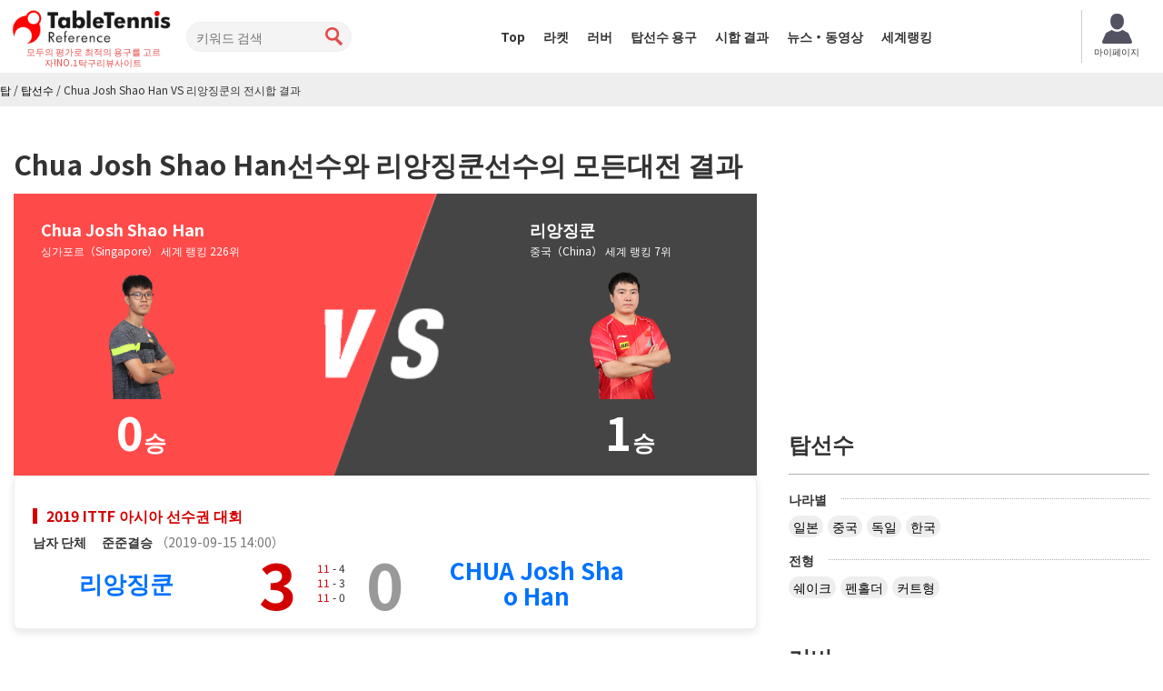

--- FILE ---
content_type: text/html; charset=UTF-8
request_url: https://kr.tabletennis-reference.com/player/players_matches/2093/4960
body_size: 24053
content:
<!DOCTYPE html>
<html lang='ko'>
<head>
<meta charset="utf-8">
<meta http-equiv="X-UA-Compatible" content="IE=edge">
<meta name="viewport" content="width=device-width, initial-scale=1">
<title>Chua Josh Shao Hanと리앙징쿤의 모든 대전의 시합 결과 - Tabletennis Reference</title>
<meta name="description" content="리앙징쿤와Chua Josh Shao Han의 대전성적은 리앙징쿤1승, Chua Josh Shao Han0승입니다. 과거의 시합을 스코어와 함께 소개하고 있습니다. 대전시합영상을 볼 수도 있습니다."><meta content='width=device-width, initial-scale=1.0, maximum-scale=1.0, user-scalable=0' name='viewport' />
<!-- Bootstrap -->
<link href="https://kr.tabletennis-reference.com/common/css/bootstrap.min.css" rel="stylesheet">
<link href="https://kr.tabletennis-reference.com/common/css/font-awesome.min.css" rel="stylesheet">
<link href="https://kr.tabletennis-reference.com/common/css/style.css?date=20250409" rel="stylesheet">
<link href="https://kr.tabletennis-reference.com/common/css/class.css?date=20250409" rel="stylesheet">
<link href="https://kr.tabletennis-reference.com/common/css/news.css?date=20250409" rel="stylesheet">
<link href="https://kr.tabletennis-reference.com/common/css/ranking.css?date=20250409" rel="stylesheet">
<link href="https://kr.tabletennis-reference.com/common/css/result.css?date=20250409" rel="stylesheet">
<link href="https://kr.tabletennis-reference.com/common/css/matches.css?date=20250409" rel="stylesheet">
<link href="https://kr.tabletennis-reference.com/common/css/tleague.css?date=20250409" rel="stylesheet">
<!-- jQuery (BooStに必要) -->
<script src='https://www.google.com/recaptcha/api.js'></script>
<script src="https://kr.tabletennis-reference.com/common/js/jquery.1.11.1.min.js"></script>
<link rel="stylesheet" href="https://kr.tabletennis-reference.com/css/custom.css?date=20250409" type="text/css" />

<link rel="alternate" href="https://tabletennis-reference.com/player/players_matches/2093/4960" hreflang="en"/>
<link rel="alternate" href="https://takkyu-navi.jp/player/players_matches/2093/4960" hreflang="ja"/>
<link rel="alternate" href="https://vn.tabletennis-reference.com/player/players_matches/2093/4960" hreflang="vi"/>
<link rel="alternate" href="https://kr.tabletennis-reference.com/player/players_matches/2093/4960" hreflang="ko"/>

<!-- HTML5 shim and Respond.js for IE8 support of HTML5 elements and media queries -->
<!-- WARNING: Respond.js doesn't work if you view the page via file:// -->
<!--[if lt IE 9]>
		<script src="https://oss.maxcdn.com/html5shiv/3.7.2/html5shiv.min.js"></script>
		<script src="https://oss.maxcdn.com/respond/1.4.2/respond.min.js"></script>
	<![endif]-->

	<!-- Global site tag (gtag.js) - Google Analytics -->
	<script async src="https://www.googletagmanager.com/gtag/js?id=UA-119133954-3"></script>
	<script>
	window.dataLayer = window.dataLayer || [];
	function gtag(){dataLayer.push(arguments);}
	gtag('js', new Date());

	gtag('config', 'UA-119133954-3');
	</script>
	<script type="text/javascript">
    (function(c,l,a,r,i,t,y){
        c[a]=c[a]||function(){(c[a].q=c[a].q||[]).push(arguments)};
        t=l.createElement(r);t.async=1;t.src="https://www.clarity.ms/tag/"+i;
        y=l.getElementsByTagName(r)[0];y.parentNode.insertBefore(t,y);
    })(window, document, "clarity", "script", "7iyr1zsklw");
	</script>
</head>
<body>
<header id="header">
        <div class="boxC flxBox_pc">
            <h1>
                                    <a href="https://kr.tabletennis-reference.com/"><img src="https://kr.tabletennis-reference.com/common/img/logo-2.png" alt="Tabletennis Reference" /></a>
                    <em>모두의 평가로 최적의 용구를 고르자!<br>NO.1탁구리뷰사이트</em>
                            </h1>
            <div class="hdTxt noMbl">
                <ul>
                    <li class="colRev">
                        <div><span>현재 리뷰 수</span></div>
                    </li>
                                                        </ul>
            </div>

            <div class="search">
                <form id="searchForm" action="https://kr.tabletennis-reference.com/top/search" method="post">
                    <input type="search" name="search" id="search" placeholder="키워드 검색" value="">
                    <input type="submit" value="">
                </form>
            </div>

            <nav id="mainNav">
                <div class="boxC clearfix">
                    <ul class="row clearfix">
                        <li ><a href="https://kr.tabletennis-reference.com/">Top</a></li>
                        <li ><a href="https://kr.tabletennis-reference.com/racket">라켓</a></li>
                        <li ><a href="https://kr.tabletennis-reference.com/rubber">러버</a></li>
                        <li  class="active"><a href="https://kr.tabletennis-reference.com/player">탑선수 용구</a></li>
                        <li ><a href="https://kr.tabletennis-reference.com/matches">시합 결과</a></li>
                        <li ><a href="https://kr.tabletennis-reference.com/news">뉴스・동영상</a></li>
                        <li ><a href="https://kr.tabletennis-reference.com/player/ranking">세계랭킹</a></li>
                        <li class="noPc >">
                            <a href="https://kr.tabletennis-reference.com/auth/login/">로그인</a>
                        </li>
                        <li class="noPc >">
                            <a href="https://kr.tabletennis-reference.com/auth/register/">회원가입</a>
                        </li>
                        <li class="search noPc">
                            <form id="searchForm2" action="https://kr.tabletennis-reference.com/top/search" method="post">
                                <input type="search" name="search" id="search" placeholder="키워드 검색">
                                <input type="submit" value="">
                            </form>
                        </li>
                    </ul>
                </div>
            </nav>
                            <a style="position: unset; flex-shrink: 0;" href="https://kr.tabletennis-reference.com/mypage" class="btn-mypage"><img
                        src="https://kr.tabletennis-reference.com/common/img/icon_myapge.png" alt="마이페이지" />
                    <p>마이페이지</p>
                </a>
            <!--                <div class="user-button">
                    <a href="https://kr.tabletennis-reference.com/auth/login/" class="btn-nav-login">
                        <span>로그인</span>
                    </a>
                    <a href="https://kr.tabletennis-reference.com/auth/register/" class="btn-nav-register">
                        <span>회원가입</span>
                    </a>
                </div>-->
                    </div>

        <a href="https://kr.tabletennis-reference.com/" id="mainNavBtn"><i class="fa fa-list-ul"></i><span style="color: #000000;">메뉴</span></a>
</header>
	<section id="content" >


<script type="application/ld+json">
{
    "@context": "https://schema.org",
    "@type": "BreadcrumbList",
    "itemListElement": [
    	    {
        "@type": "ListItem",
        "position": 1,
        "name": "탑"
        ,
        "item": "https://kr.tabletennis-reference.com/"
            },    	    {
        "@type": "ListItem",
        "position": 2,
        "name": "탑선수"
        ,
        "item": "https://kr.tabletennis-reference.com/player"
            },    	    {
        "@type": "ListItem",
        "position": 3,
        "name": "Chua Josh Shao Han VS 리앙징쿤의 전시합 결과"
            }        ]
}
</script>

<div id="pankz"><ul class="boxC"><span><a href="https://kr.tabletennis-reference.com/"><span>탑</span></a><span class="divider">&nbsp;/&nbsp;</span></span><span><a href="https://kr.tabletennis-reference.com/player"><span>탑선수</span></a><span class="divider">&nbsp;/&nbsp;</span></span><span class="active"><span>Chua Josh Shao Han VS 리앙징쿤의 전시합 결과</span></span></ul>
</div>



<div class="container">
    <div class="row">
      <div class="colL col-md-8">
    
    <div id="resultBlock" class="blocks">
		<h2 class="redTtl1"><span>Chua Josh Shao Han선수와 리앙징쿤선수의 모든대전 결과</span></h2>
		<div class="resultHead clearfix">
			<div class="playerLeft">
				<h3>Chua Josh Shao Han</h3>
				<p>
											싱가포르（Singapore） 
															세계 랭킹	226위	
									</p>
				<span class="phBox">
					<img src="https://kr.tabletennis-reference.com/images/player/4960_1_450.png" alt="Chua Josh Shao Han">
				</span>
				<span class="winNum"><em>0</em>승</span>
			</div>
		    
			<div class="playerRight">
				<h3>리앙징쿤</h3>
				<p>
											중국（China） 
															세계 랭킹	7위
									</p>

				<span class="phBox">
					<img src="https://kr.tabletennis-reference.com/images/player/2093_1_450.png" alt="리앙징쿤">
				</span>
				<span class="winNum"><em>1</em>승</span>
			</div>
		</div>
		<div class="resultList">
						<section>
										<h3 class="roundTxt">
						<a href="https://kr.tabletennis-reference.com/matches/detail/1145">
						2019 ITTF 아시아 선수권 대회<br>
												</a>
					</h3>
										<div style="text-align: left;">
						<b>남자 단체　</b>
						<b>준준결승</b>
						<span class='text-muted'>（2019-09-15 14:00）</span>					</div>
					<div class="playerLeft tblCont">
						<div class="txt noPhoto">
																				
								<h3>
                                	                                    <a href="https://kr.tabletennis-reference.com/player/detail/2093">
                                    	리앙징쿤                                    </a>
                                                                    </h3>
													                                                                
												</div>
					</div>
					<div class="resultInfo tblCont">
						<p>
															<em>3</em>
									
						</p>
						<ul>
																																							<li>
								    								    			<em>11</em>
								    								    	
							    	-
							    									    			4								    							    	</li>
							    																																<li>
								    								    			<em>11</em>
								    								    	
							    	-
							    									    			3								    							    	</li>
							    																																<li>
								    								    			<em>11</em>
								    								    	
							    	-
							    									    			0								    							    	</li>
							    																																																																																																																																																										
						</ul>
						<p>
													    	0						    		
						</p>
						<!-- <a href="#" class="resultBtn">対戦結果</a> -->
					</div>
					<div class="playerRight tblCont">
						<div class="txt noPhoto">
													                                <h3>
                                	                                    <a href="https://kr.tabletennis-reference.com/player/detail/4960">
                                    	CHUA Josh Shao Han                                    </a>
                                                                    </h3>
																									</div>
					</div>
										<!-- 
					<div class="resultInfo2">
						<div class="infoBox">	
							<div class="movieBox">
								<a href="#" class="movieBtn">動画を見る</a>
							</div>
						</div>
					</div>
					 -->
				</section>	
				</div>
	</div>
	</div>
<!--/.colL col-lg-8-->
      
		<div class="colR col-md-4">
			<div id="rBnBlk" class="blocks">
		<script async src="//pagead2.googlesyndication.com/pagead/js/adsbygoogle.js"></script>
	<!-- 卓球NAVI レクタングル（画像とテキスト） -->
	<ins class="adsbygoogle"
	     style="display:inline-block;width:336px;height:280px"
	     data-ad-client="ca-pub-1910977984268699"
	     data-ad-slot="5974421746"></ins>
	<script>
	(adsbygoogle = window.adsbygoogle || []).push({});
	</script>
	</div>			        <div id="rTPlyrBlk" class="blocks tagBlk">
          <h2>탑선수</h2>
          <h3><span>나라별</span></h3>
		  <ul class="clearfix">
			<li><a href="https://kr.tabletennis-reference.com/player/search/392">일본</a></li>
			<li><a href="https://kr.tabletennis-reference.com/player/search/156">중국</a></li>
			<li><a href="https://kr.tabletennis-reference.com/player/search/276">독일</a></li>
			<li><a href="https://kr.tabletennis-reference.com/player/search/410">한국</a></li>
		  </ul>
		  <h3><span>전형</span></h3>
		  <ul class="clearfix">
			<li><a href="https://kr.tabletennis-reference.com/player/search/flag_shake">쉐이크</a></li>
			<li><a href="https://kr.tabletennis-reference.com/player/search/flag_pen">펜홀더</a></li>
			<li><a href="https://kr.tabletennis-reference.com/player/search/flag_cut">커트형</a></li>
		  </ul>
        </div>
			<div id="rRubberBlk" class="blocks tagBlk">

    <h2>러버</h2>
    <h3><span>메이커</span></h3>
	<ul class="clearfix">
		<li><a href="https://kr.tabletennis-reference.com/rubber/search/1">버터플라이</a></li>
		<li><a href="https://kr.tabletennis-reference.com/rubber/search/2">TSP</a></li>
		<li><a href="https://kr.tabletennis-reference.com/rubber/search/3">Nittaku</a></li>
		<li><a href="https://kr.tabletennis-reference.com/rubber/search/4">Yasaka</a></li>
		<li><a href="https://kr.tabletennis-reference.com/rubber/search/9">XIOM</a></li>
	</ul>
	
	 <h3><span>타입</span></h3>
	<ul class="clearfix">
		<li><a href="https://kr.tabletennis-reference.com/rubber/search/flag_ura">평면러버</a></li>
		<li><a href="https://kr.tabletennis-reference.com/rubber/search/flag_omote">돌출러버</a></li>
		<li><a href="https://kr.tabletennis-reference.com/rubber/search/flag_etc">단면, 안티스핀, 롱핌플</a></li>
		<li><a href="https://kr.tabletennis-reference.com/rubber/search/flag_large">라지용</a></li>
	</ul>

</div>			<div id="rRacketBlk" class="blocks tagBlk">
    <h2>라켓</h2>
    <h3><span>메이커</span></h3>
	<ul class="clearfix">
		<li><a href="https://kr.tabletennis-reference.com/racket/search/1">버터플라이</a></li>
		<li><a href="https://kr.tabletennis-reference.com/racket/search/2">TSP</a></li>
		<li><a href="https://kr.tabletennis-reference.com/racket/search/3">Nittaku</a></li>
		<li><a href="https://kr.tabletennis-reference.com/racket/search/4">Yasaka</a></li>
	</ul>
		  
	<h3><span>그립</span></h3>
	<ul class="clearfix">
		<li><a href="https://kr.tabletennis-reference.com/racket/search/flag_shake">쉐이크</a></li>
		<li><a href="https://kr.tabletennis-reference.com/racket/search/flag_jpn">일본식펜홀더</a></li>
		<li><a href="https://kr.tabletennis-reference.com/racket/search/flag_chn">중국식펜홀더</a></li>
		<li><a href="https://kr.tabletennis-reference.com/racket/search/flag_cut">커트용</a></li>
		<li><a href="https://kr.tabletennis-reference.com/racket/search/flag_hpen">기타(반전형 등)</a></li>
	</ul>
	
	<h3><span>리뷰랭킹</span></h3>
	<ul class="clearfix">
		<li><a href="https://kr.tabletennis-reference.com/racket/search/all_average">종합</a></li>
		<li><a href="https://kr.tabletennis-reference.com/racket/search/speed_average">스피드</a></li>
		<li><a href="https://kr.tabletennis-reference.com/racket/search/spin_average">스핀</a></li>
		<li><a href="https://kr.tabletennis-reference.com/racket/search/control_average">컨트롤</a></li>
		<li><a href="https://kr.tabletennis-reference.com/racket/search/touch_average">타구감</a></li>
	</ul>
</div>			<div id="rBnBlk" class="blocks">
		<script async src="//pagead2.googlesyndication.com/pagead/js/adsbygoogle.js"></script>
	<!-- 卓球NAVI レクタングル（画像とテキスト） -->
	<ins class="adsbygoogle"
	     style="display:inline-block;width:336px;height:280px"
	     data-ad-client="ca-pub-1910977984268699"
	     data-ad-slot="5974421746"></ins>
	<script>
	(adsbygoogle = window.adsbygoogle || []).push({});
	</script>
	</div>		</div>
      <!--/.colR col-lg-4--> 
    </div>
    <!--/.row--> 
  </div>
  <!--/.container--> 

	</section>





<footer id="footer">
  <div class="boxC">
	  <h1><a href="https://kr.tabletennis-reference.com/"><img src="https://kr.tabletennis-reference.com/common/img/logo_ft_2.png" alt="Tabletennis Reference" width="179" height="36" /></a></h1>
            <select id="language-switcher" name="language-switcher" onchange="switch_language();">
                        <option value="https://tabletennis-reference.com" >English</option>
                        <option value="https://takkyu-navi.jp" >日本語</option>
                        <option value="https://vn.tabletennis-reference.com" >Tiếng Việt</option>
                        <option value="https://kr.tabletennis-reference.com" selected="selected">한국어</option>
                    </select>
        <script>
            function switch_language(){
                var language_selected = $('select[name=language-switcher]').val();
                $(location).attr('href', language_selected + '/player/players_matches/2093/4960');
            }
        </script>
        <div class="links">
      <div id="siteMap" class="noMbl">
        <div class="bbDotGlay clearfix">
          <h2 class="tagTtl1">라켓 찾기</h2>
          <div class="clearfix">
            <h3 class="ttl">메이커</h3>
            <ul class="clearfix tag1">
              <li><a href="https://kr.tabletennis-reference.com/racket/search/1">버터플라이</a> ｜ </li>
              <li><a href="https://kr.tabletennis-reference.com/racket/search/2">TSP</a> ｜ </li>
              <li><a href="https://kr.tabletennis-reference.com/racket/search/3">Nittaku</a> ｜ </li>
              <li><a href="https://kr.tabletennis-reference.com/racket/search/4">Yasaka</a></li>
            </ul>
            <h3 class="ttl">그립</h3>
            <ul class="clearfix tag1">
				<li><a href="https://kr.tabletennis-reference.com/racket/search/flag_shake">쉐이크</a> ｜ </li>
				<li><a href="https://kr.tabletennis-reference.com/racket/search/flag_jpn">일본식펜홀더</a> ｜ </li>
				<li><a href="https://kr.tabletennis-reference.com/racket/search/flag_chn">중국식펜홀더</a> ｜ </li>
				<li><a href="https://kr.tabletennis-reference.com/racket/search/flag_cut">커트용</a> ｜ </li>
            </ul>
            <h3 class="ttl">랭킹</h3>
            <ul class="clearfix tag1">
              <li><a href="https://kr.tabletennis-reference.com/racket/search/all_average">종합</a> ｜ </li>
              <li><a href="https://kr.tabletennis-reference.com/racket/search/speed_average">스피드</a> ｜ </li>
              <li><a href="https://kr.tabletennis-reference.com/racket/search/spin_average">스핀</a> ｜ </li>
              <li><a href="https://kr.tabletennis-reference.com/racket/search/control_average">컨트롤</a> ｜ </li>
              <li><a href="https://kr.tabletennis-reference.com/racket/search/touch_average">타구감</a></li>
            </ul>
          </div>
          <!--/.clearfix--> 
        </div>
        <!--/.bbDotGlay-->
        
        <div class="bbDotGlay">
          <h2 class="tagTtl1">러버 찾기</h2>
          <div class="clearfix">
            <h3 class="ttl">메이커</h3>
            <ul class="clearfix tag1">
              <li><a href="https://kr.tabletennis-reference.com/rubber/search/1">버터플라이</a> ｜ </li>
              <li><a href="https://kr.tabletennis-reference.com/rubber/search/2">TSP</a> ｜ </li>
              <li><a href="https://kr.tabletennis-reference.com/rubber/search/3">Nittaku</a> ｜ </li>
              <li><a href="https://kr.tabletennis-reference.com/rubber/search/4">Yasaka</a></li>
            </ul>
            <h3 class="ttl">타입</h3>
            <ul class="clearfix tag1">
				<li><a href="https://kr.tabletennis-reference.com/rubber/search/flag_ura">평면러버</a> ｜ </li>
				<li><a href="https://kr.tabletennis-reference.com/rubber/search/flag_omote">돌출러버</a> ｜ </li>
				<li><a href="https://kr.tabletennis-reference.com/rubber/search/flag_etc">안티스핀, 단면, 롱핌플</a> ｜ </li>
				<li><a href="https://kr.tabletennis-reference.com/rubber/search/flag_large">라지용</a> ｜ </li>
            </ul>
			
            <h3 class="ttl">랭킹</h3>
            <ul class="clearfix tag1">
              <li><a href="https://kr.tabletennis-reference.com/rubber/search/all_average">종합</a> ｜ </li>
              <li><a href="https://kr.tabletennis-reference.com/rubber/search/speed_average">스피드</a> ｜ </li>
              <li><a href="https://kr.tabletennis-reference.com/rubber/search/spin_average">스핀</a> ｜ </li>
              <li><a href="https://kr.tabletennis-reference.com/rubber/search/control_average">컨트롤</a> ｜ </li>
            </ul>
          </div>
          <!--/.clearfix--> 
        </div>
        <!--/.bbDotGlay-->
        
        <div class="bbDotGlay">
          <h2 class="tagTtl1">탑선수</h2>
          <div class="clearfix">
            <h3 class="ttl">나라별</h3>
            <ul class="clearfix tag1">
              <li><a href="https://kr.tabletennis-reference.com/player/search/392">일본</a> ｜ </li>
              <li><a href="https://kr.tabletennis-reference.com/player/search/156">중국</a> ｜ </li>
              <li><a href="https://kr.tabletennis-reference.com/player/search/276">독일</a> ｜ </li>
              <li><a href="https://kr.tabletennis-reference.com/player/search/410">한국</a></li>
            </ul>
            <h3 class="ttl">전형</h3>
            <ul class="clearfix tag1">
              <li><a href="https://kr.tabletennis-reference.com/player/search/flag_shake">쉐이크</a> ｜ </li>
              <li><a href="https://kr.tabletennis-reference.com/player/search/flag_pen">펜홀더</a> ｜ </li>
              <li><a href="https://kr.tabletennis-reference.com/player/search/flag_cut">커트타입</a></li>
            </ul>
          </div>
          <!--/.clearfix--> 
        </div>
        <!--/.bbDotGlay--> 

        <div class="bbDotGlay">
          <h2 class="tagTtl1">함유량</h2>
          <div class="clearfix">
            <ul class="clearfix tag1">
              <li><a href="https://kr.tabletennis-reference.com/tleague">T-League</a></li>
            </ul>
          </div>
          <!--/.clearfix--> 
        </div>
        <!--/.bbDotGlay-->
      </div>
      <!--/#siteMap-->
      
      <nav id="footNav">
        <ul class="clearfix">
			<li><a href="https://kr.tabletennis-reference.com/top/doc/privacy">개인정보보호정책</a></li>
			<li><a href="https://kr.tabletennis-reference.com/top/doc/sitepolicy">사이트정책</a></li>
			<li><a href="https://kr.tabletennis-reference.com/top/doc/media">매스컴 관계자분들께</a></li>
			<li><a href="https://kr.tabletennis-reference.com/top/contact_navi">이메일로 문의하기</a></li>
        </ul>
      </nav>
    </div>
    <!--/.links--> 
  </div>
  <!--/.boxC-->
  <p id="copyright">&copy; Tabletennis Reference 2012 - 2026</p>
</footer>




<!-- BooSt用JS -->
<script src="https://kr.tabletennis-reference.com/common/js/bootstrap.min.js"></script>
<script src="https://kr.tabletennis-reference.com/common/js/common.js"></script>
</body>
</html>


--- FILE ---
content_type: text/html; charset=utf-8
request_url: https://www.google.com/recaptcha/api2/aframe
body_size: -86
content:
<!DOCTYPE HTML><html><head><meta http-equiv="content-type" content="text/html; charset=UTF-8"></head><body><script nonce="J8r4LznHbft8q_XtKnvvKw">/** Anti-fraud and anti-abuse applications only. See google.com/recaptcha */ try{var clients={'sodar':'https://pagead2.googlesyndication.com/pagead/sodar?'};window.addEventListener("message",function(a){try{if(a.source===window.parent){var b=JSON.parse(a.data);var c=clients[b['id']];if(c){var d=document.createElement('img');d.src=c+b['params']+'&rc='+(localStorage.getItem("rc::a")?sessionStorage.getItem("rc::b"):"");window.document.body.appendChild(d);sessionStorage.setItem("rc::e",parseInt(sessionStorage.getItem("rc::e")||0)+1);localStorage.setItem("rc::h",'1768599501534');}}}catch(b){}});window.parent.postMessage("_grecaptcha_ready", "*");}catch(b){}</script></body></html>

--- FILE ---
content_type: text/css
request_url: https://kr.tabletennis-reference.com/common/css/result.css?date=20250409
body_size: 8448
content:
#resultBlock h2.redTtl1 {
  margin-bottom: 20px;
}

@media only screen and (max-width: 640px) {
  #resultBlock h2.redTtl1 {
    margin: 0 15px;
  }
}
#resultBlock .resultList h3.roundTxt {
  font-size: 16px;
  font-weight: bold;
  color: #d30000;
  border-left: 5px solid #d30000;
  padding-left: 10px;
  display: block;
}

#resultBlock .resultList h3.roundTxt em {
  font-size: 12px;
  font-style: normal;
  display: inline-block;
  padding-top: 5px;
  color: #666;
}

#resultBlock h2 {
  margin-bottom: 0px;
}

#resultBlock h2 span {
  padding-left: 0px;
}

#resultBlock .resultList {
  border: 1px solid #eee;
  border-radius: 8px;
  box-shadow: 0 3px 8px rgba(0, 0, 0, 0.1);
  background: #ffffff;
}

#resultBlock .resultList section {
  padding: 15px 20px;
  border-bottom: 1px solid #eee;
}

#resultBlock .resultList section .total {
  margin: 0;
  color: #333;
  font-size: 24px;
  font-weight: bold;
}

@media screen and (max-width: 700px) {
  #resultBlock .resultList section .total {
    font-size: 22px;
  }
}
#resultBlock .resultList section .total em {
  color: #e64a4a;
  font-style: normal;
}

#resultBlock .resultList section .total span {
  color: #666;
}

#resultBlock .resultList section .tblCont {
  display: table-cell;
  vertical-align: middle;
}

#resultBlock .resultList section .tblCont h3 {
  font-size: 20px;
  font-weight: bold;
  margin: 0px;
  word-break: break-all;
}

#resultBlock .resultList section .tblCont p {
  font-size: 12px;
  color: #666;
  margin: 0px;
}

#resultBlock .resultList section .tblCont .photo {
  width: 80px;
  overflow: hidden;
  vertical-align: middle;
  text-align: center;
}

#resultBlock .resultList section .tblCont .columnL {
  float: left;
}

#resultBlock .resultList section .tblCont .columnR {
  float: right;
}

#resultBlock .resultList section .tblCont .photo img {
  max-width: 80px;
  max-height: 80px;
  -o-object-fit: contain;
     object-fit: contain;
}

#resultBlock .resultList section .tblCont .txt {
  width: 95px;
}

#resultBlock .resultList section .tblCont .txt.noPhoto {
  display: table-cell;
  width: 205px;
  vertical-align: middle;
  text-align: center;
}

#resultBlock .resultList section .tblCont .txt.noPhoto h3 {
  font-size: 26px;
}

#resultBlock .resultList section .playerLeft {
  width: 200px;
}

#resultBlock .resultList section .playerRight {
  width: 200px;
}

#resultBlock .resultList section .resultInfo {
  width: 240px;
  text-align: center;
}

#resultBlock .resultList section .resultInfo p,
#resultBlock .resultList section .resultInfo ul {
  display: inline-block;
  text-align: center;
  padding: 0 10px;
  line-height: 1.4;
  font-size: 12px;
  margin: 0px;
  vertical-align: middle;
}

#resultBlock .resultList section .resultInfo p {
  font-size: 70px;
  color: #999999;
  font-weight: bold;
  line-height: 1;
}

#resultBlock .resultList section .resultInfo p .taisen {
  font-size: 11px;
  display: block;
}

#resultBlock .resultList section .resultInfo em {
  color: #d30000 !important;
  font-style: normal;
}

#resultBlock .resultList section .resultInfo .noDetail {
  font-size: 70px;
}

#resultBlock .resultBtn {
  padding: 3px 15px 3px 0px;
  background: url(../img/icon_arrow.png) no-repeat 95% 40%;
  text-align: left;
  background-size: 6px;
  display: block;
  margin: 10px auto;
  border-radius: 8px;
  text-align: center;
  border: 1px solid #ccc;
  width: 80%;
}

#resultBlock .movieBtn {
  display: inline-block;
  width: 48%;
  padding: 5px;
  background: #e8e8e8 url(../img/icon_arrow.png) no-repeat 95% center;
  text-align: left;
  margin-top: 15px;
}

#resultBlock .movieBtn:hover {
  opacity: 0.8;
}

#resultBlock .movieBtn img {
  width: 80px;
  height: auto;
  margin: 0 15px 0 0;
}

@media screen and (max-width: 649px) {
  #resultBlock .resultList section {
    padding: 8px;
    text-align: center;
    display: table;
    width: 95%;
    margin: 0 auto;
  }
  #resultBlock .resultList section .tblCont {
    display: inline-block;
  }
  #resultBlock .resultList h3.roundTxt {
    display: table-caption;
    text-align: left;
  }
  #resultBlock .resultList section .tblCont .columnR,
  #resultBlock .resultList section .tblCont .columnL {
    float: none;
  }
  #resultBlock .resultList section .tblCont h3,
  #resultBlock .resultList section .tblCont .txt.noPhoto h3 {
    font-size: 14px;
    padding-top: 5px;
  }
  #resultBlock .resultList section .tblCont .txt {
    width: auto;
    font-size: 10px;
  }
  #resultBlock .resultList section .tblCont p {
    font-size: 10px;
  }
  #resultBlock .resultList section .tblCont .photo img {
    width: 80%;
  }
  #resultBlock .resultList section .playerRight,
  #resultBlock .resultList section .playerLeft {
    width: 30%;
  }
  #resultBlock .resultList section .resultInfo p {
    width: auto;
    font-size: 20px;
  }
  #resultBlock .resultList section .resultInfo p .taisen {
    font-size: 10px;
    width: 20px;
    font-weight: normal;
  }
  #resultBlock .resultList section .resultInfo .noDetail {
    font-size: 30px;
  }
}
@media screen and (max-width: 649px) and (max-width: 767px) {
  #resultBlock .resultList section .resultInfo .noDetail {
    font-size: 24px;
  }
}
@media screen and (max-width: 649px) {
  #resultBlock .resultList section .tblCont .txt.noPhoto {
    width: auto;
    display: block;
  }
  #resultBlock .resultList section .resultInfo {
    width: 35%;
  }
  #resultBlock .resultList section .tblCont .photo {
    width: auto;
  }
  #resultBlock .resultList section .resultInfo p,
  #resultBlock .resultList section .resultInfo ul {
    display: inline-block;
    padding: 0;
  }
  #resultBlock .movieBtn {
    display: block;
    width: auto;
  }
  #resultBlock .resultBtn {
    font-size: 12px;
  }
}
/** resultHead **/
.resultHead {
  background: url(../img/bg_vs.gif) no-repeat center;
  color: #ffffff;
  background-size: cover;
  padding: 20px 30px;
}

.resultHead h3 {
  font-size: 18px;
  font-weight: bold;
  margin: 0px;
  padding: 10px 0 5px 0;
}

.resultHead p {
  font-size: 12px;
}

.resultHead .playerLeft {
  width: 220px;
  float: left;
}

.resultHead .playerRight {
  width: 220px;
  float: right;
}

.resultHead .phBox {
  display: block;
  text-align: center;
}

.resultHead .phBox img {
  width: auto;
  max-height: 145px;
}

.resultHead .winNum {
  display: block;
  font-weight: bold;
  text-align: center;
  font-size: 25px;
  padding-top: 10px;
}

.resultHead .winNum em {
  font-size: 50px;
  font-style: normal;
  line-height: 50px;
}

@media screen and (max-width: 700px) {
  .resultHead {
    padding: 10px;
  }
  .resultHead .playerLeft,
  .resultHead .playerRight {
    width: 32%;
  }
  .resultHead h3 {
    font-size: 13px;
    word-break: break-all;
  }
  .resultHead p {
    font-size: 11px;
  }
  .resultHead .winNum {
    font-size: 13px;
  }
  .resultHead .winNum em {
    font-size: 25px;
    font-style: normal;
    line-height: 25px;
  }
  .resultHead .phBox img {
    width: 100%;
    max-height: 145px;
  }
}
/**20161124**/
.taisenBox {
  letter-spacing: -0.4em;
  margin-top: 20px;
}

.taisenBox li {
  letter-spacing: normal;
  width: 49%;
  height: 220px;
  margin-bottom: 10px;
  overflow: hidden;
  padding: 0px;
  position: relative;
  border-radius: 8px;
  vertical-align: top;
  display: inline-block;
}

.taisenBox li img {
  width: 100%;
  height: auto;
}

.taisenBox li:nth-child(odd) {
  margin-right: 2%;
}

.taisenBox .taisenCover {
  position: absolute;
  background: url(../img/taisen_bg.png) no-repeat center bottom;
  background-size: cover;
  width: 100%;
  height: 220px;
  left: 0px;
  bottom: 0px;
}

.taisenBox span {
  font-size: 16px;
}

.taisenBox .playerName {
  position: absolute;
  bottom: 22%;
  text-align: center;
  width: 100%;
  color: #ffffff;
}

.taisenBox .pointWin {
  position: absolute;
  bottom: 4%;
  text-align: center;
  width: 50%;
  color: #ffffff;
}

.taisenBox .pointLose {
  position: absolute;
  bottom: 4%;
  left: 50%;
  text-align: center;
  width: 50%;
  color: #ffffff;
}/*# sourceMappingURL=result.css.map */